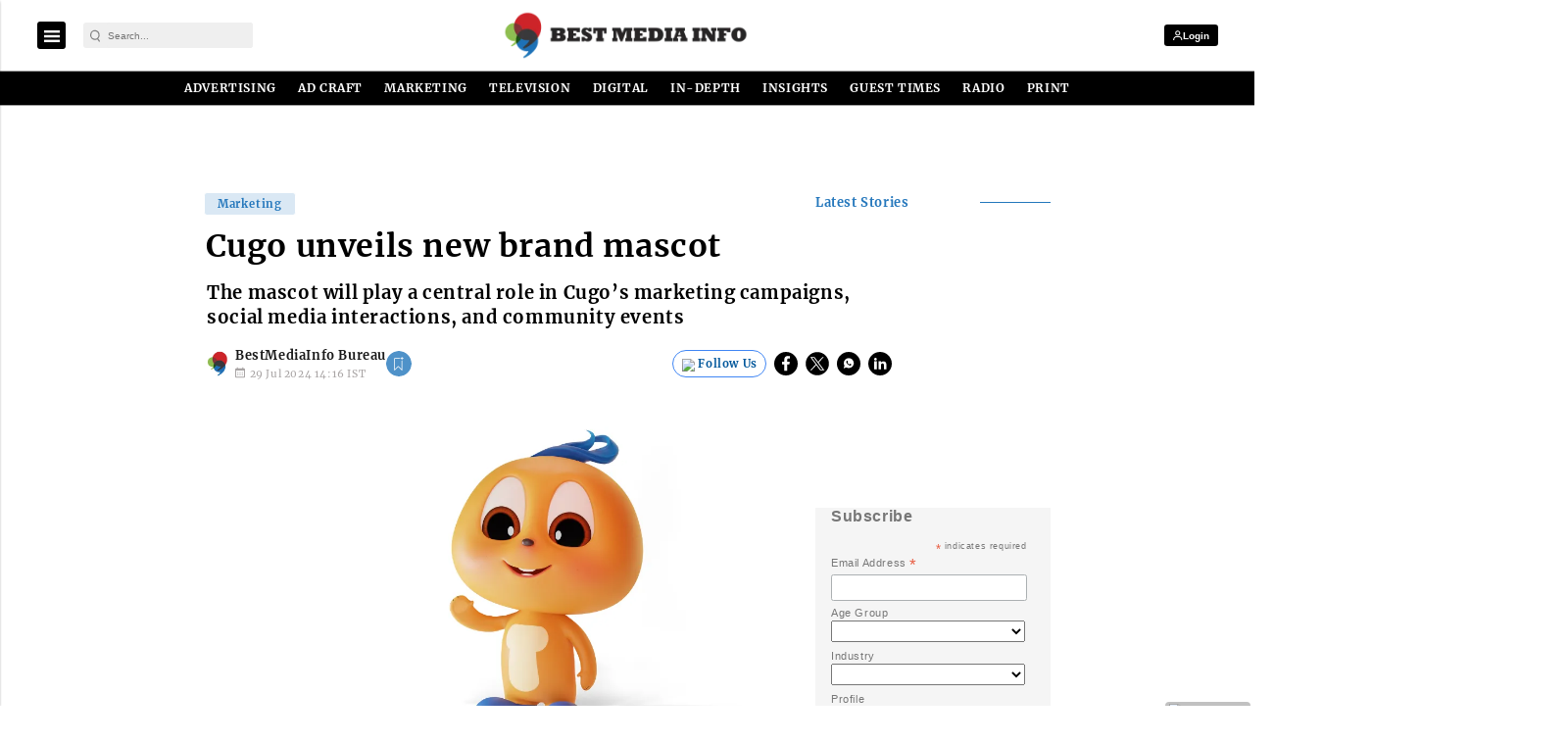

--- FILE ---
content_type: text/html; charset=utf-8
request_url: https://www.google.com/recaptcha/api2/aframe
body_size: -84
content:
<!DOCTYPE HTML><html><head><meta http-equiv="content-type" content="text/html; charset=UTF-8"></head><body><script nonce="0GMU7BfZGgjLPf3ko_MoxQ">/** Anti-fraud and anti-abuse applications only. See google.com/recaptcha */ try{var clients={'sodar':'https://pagead2.googlesyndication.com/pagead/sodar?'};window.addEventListener("message",function(a){try{if(a.source===window.parent){var b=JSON.parse(a.data);var c=clients[b['id']];if(c){var d=document.createElement('img');d.src=c+b['params']+'&rc='+(localStorage.getItem("rc::a")?sessionStorage.getItem("rc::b"):"");window.document.body.appendChild(d);sessionStorage.setItem("rc::e",parseInt(sessionStorage.getItem("rc::e")||0)+1);localStorage.setItem("rc::h",'1768727284965');}}}catch(b){}});window.parent.postMessage("_grecaptcha_ready", "*");}catch(b){}</script></body></html>